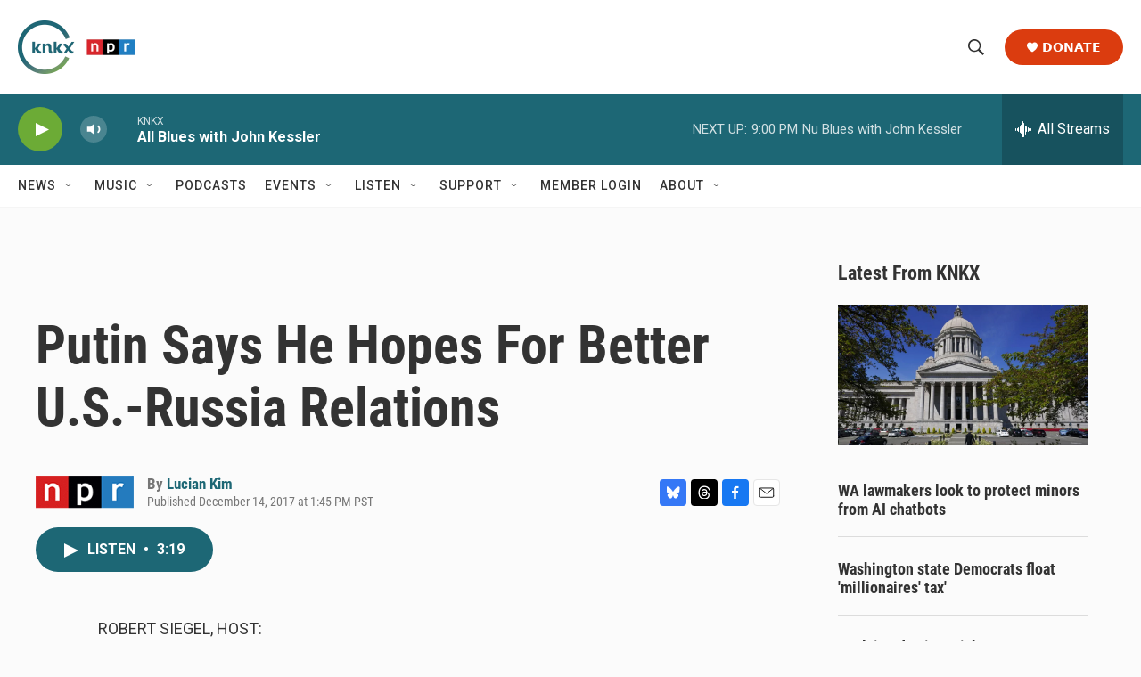

--- FILE ---
content_type: text/html; charset=utf-8
request_url: https://www.google.com/recaptcha/api2/aframe
body_size: 183
content:
<!DOCTYPE HTML><html><head><meta http-equiv="content-type" content="text/html; charset=UTF-8"></head><body><script nonce="tW60cliRNwdN3XmIARGamQ">/** Anti-fraud and anti-abuse applications only. See google.com/recaptcha */ try{var clients={'sodar':'https://pagead2.googlesyndication.com/pagead/sodar?'};window.addEventListener("message",function(a){try{if(a.source===window.parent){var b=JSON.parse(a.data);var c=clients[b['id']];if(c){var d=document.createElement('img');d.src=c+b['params']+'&rc='+(localStorage.getItem("rc::a")?sessionStorage.getItem("rc::b"):"");window.document.body.appendChild(d);sessionStorage.setItem("rc::e",parseInt(sessionStorage.getItem("rc::e")||0)+1);localStorage.setItem("rc::h",'1768797352418');}}}catch(b){}});window.parent.postMessage("_grecaptcha_ready", "*");}catch(b){}</script></body></html>